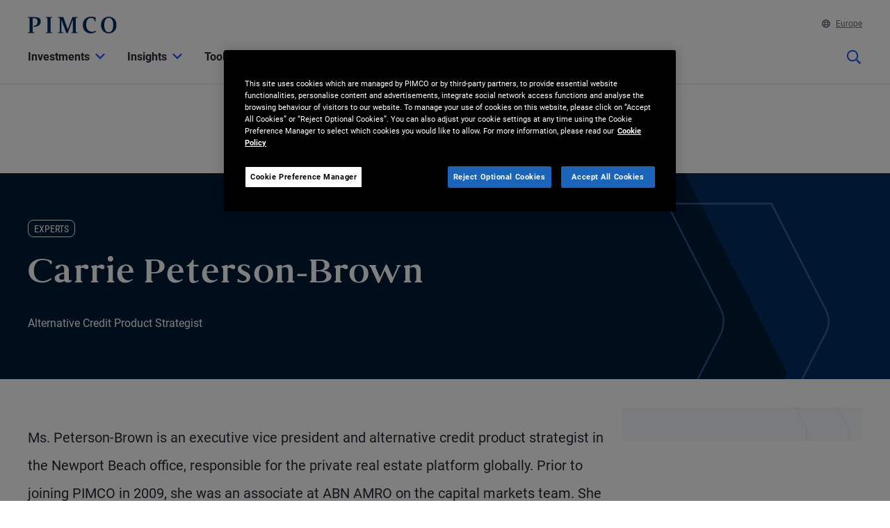

--- FILE ---
content_type: application/javascript
request_url: https://static.cloud.coveo.com/coveo.analytics.js/1.0/coveoua.js
body_size: 4911
content:
!function(t){var e={};function n(o){if(e[o])return e[o].exports;var r=e[o]={i:o,l:!1,exports:{}};return t[o].call(r.exports,r,r.exports,n),r.l=!0,r.exports}n.m=t,n.c=e,n.d=function(t,e,o){n.o(t,e)||Object.defineProperty(t,e,{enumerable:!0,get:o})},n.r=function(t){"undefined"!=typeof Symbol&&Symbol.toStringTag&&Object.defineProperty(t,Symbol.toStringTag,{value:"Module"}),Object.defineProperty(t,"__esModule",{value:!0})},n.t=function(t,e){if(1&e&&(t=n(t)),8&e)return t;if(4&e&&"object"==typeof t&&t&&t.__esModule)return t;var o=Object.create(null);if(n.r(o),Object.defineProperty(o,"default",{enumerable:!0,value:t}),2&e&&"string"!=typeof t)for(var r in t)n.d(o,r,function(e){return t[e]}.bind(null,r));return o},n.n=function(t){var e=t&&t.__esModule?function(){return t.default}:function(){return t};return n.d(e,"a",e),e},n.o=function(t,e){return Object.prototype.hasOwnProperty.call(t,e)},n.p="",n(n.s=5)}([function(t,e,n){"use strict";var o=this&&this.__assign||function(){return(o=Object.assign||function(t){for(var e,n=1,o=arguments.length;n<o;n++)for(var r in e=arguments[n])Object.prototype.hasOwnProperty.call(e,r)&&(t[r]=e[r]);return t}).apply(this,arguments)},r=this&&this.__awaiter||function(t,e,n,o){return new(n||(n=Promise))(function(r,i){function a(t){try{u(o.next(t))}catch(t){i(t)}}function s(t){try{u(o.throw(t))}catch(t){i(t)}}function u(t){t.done?r(t.value):new n(function(e){e(t.value)}).then(a,s)}u((o=o.apply(t,e||[])).next())})},i=this&&this.__generator||function(t,e){var n,o,r,i,a={label:0,sent:function(){if(1&r[0])throw r[1];return r[1]},trys:[],ops:[]};return i={next:s(0),throw:s(1),return:s(2)},"function"==typeof Symbol&&(i[Symbol.iterator]=function(){return this}),i;function s(i){return function(s){return function(i){if(n)throw new TypeError("Generator is already executing.");for(;a;)try{if(n=1,o&&(r=2&i[0]?o.return:i[0]?o.throw||((r=o.return)&&r.call(o),0):o.next)&&!(r=r.call(o,i[1])).done)return r;switch(o=0,r&&(i=[2&i[0],r.value]),i[0]){case 0:case 1:r=i;break;case 4:return a.label++,{value:i[1],done:!1};case 5:a.label++,o=i[1],i=[0];continue;case 7:i=a.ops.pop(),a.trys.pop();continue;default:if(!(r=(r=a.trys).length>0&&r[r.length-1])&&(6===i[0]||2===i[0])){a=0;continue}if(3===i[0]&&(!r||i[1]>r[0]&&i[1]<r[3])){a.label=i[1];break}if(6===i[0]&&a.label<r[1]){a.label=r[1],r=i;break}if(r&&a.label<r[2]){a.label=r[2],a.ops.push(i);break}r[2]&&a.ops.pop(),a.trys.pop();continue}i=e.call(t,a)}catch(t){i=[6,t],o=0}finally{n=r=0}if(5&i[0])throw i[1];return{value:i[0]?i[1]:void 0,done:!0}}([i,s])}}};Object.defineProperty(e,"__esModule",{value:!0});var a=n(8),s=n(9),u=n(10),c=n(2);e.Version="v15",e.Endpoints={default:"https://usageanalytics.coveo.com",production:"https://usageanalytics.coveo.com",hipaa:"https://usageanalyticshipaa.coveo.com"};var l=function(){function t(t){var e=this;if(!t)throw new Error("You have to pass options to this constructor");this.options=o({},this.defaultOptions,t);var n=this.options.token;this.visitorId="",this.bufferedRequests=[];var r={baseUrl:this.baseUrl,token:n,visitorIdProvider:this};this.analyticsBeaconClient=new a.AnalyticsBeaconClient(r),this.analyticsFetchClient=new s.AnalyticsFetchClient(r),window.addEventListener("beforeunload",function(){return e.flushBufferWithBeacon()})}return Object.defineProperty(t.prototype,"defaultOptions",{get:function(){return{endpoint:e.Endpoints.default,token:"",version:e.Version}},enumerable:!0,configurable:!0}),Object.defineProperty(t.prototype,"currentVisitorId",{get:function(){return this.visitorId},set:function(t){this.visitorId=t},enumerable:!0,configurable:!0}),t.prototype.sendEvent=function(t,e){return r(this,void 0,void 0,function(){var n,o;return i(this,function(r){switch(r.label){case 0:return"view"===t&&this.addPageViewToHistory(e.contentIdValue),n=this.getPayloadForTypeOfEvent(t,e),o=this.removeEmptyPayloadValues(n),this.bufferedRequests.push({eventType:t,payload:o,handled:!1}),[4,this.deferExecution()];case 1:return r.sent(),[4,this.sendFromBufferWithFetch()];case 2:return[2,r.sent()]}})})},t.prototype.deferExecution=function(){return new Promise(function(t){return setTimeout(t,0)})},t.prototype.flushBufferWithBeacon=function(){for(;this.hasPendingRequests();){var t=this.bufferedRequests.pop(),e=t.eventType,n=t.payload;this.analyticsBeaconClient.sendEvent(e,n)}},t.prototype.sendFromBufferWithFetch=function(){return r(this,void 0,void 0,function(){var t,e,n;return i(this,function(o){return(t=this.bufferedRequests.pop())?(e=t.eventType,n=t.payload,[2,this.analyticsFetchClient.sendEvent(e,n)]):[2]})})},t.prototype.hasPendingRequests=function(){return this.bufferedRequests.length>0},t.prototype.sendSearchEvent=function(t){return r(this,void 0,void 0,function(){return i(this,function(e){return[2,this.sendEvent(u.EventType.search,t)]})})},t.prototype.sendClickEvent=function(t){return r(this,void 0,void 0,function(){return i(this,function(e){return[2,this.sendEvent(u.EventType.click,t)]})})},t.prototype.sendCustomEvent=function(t){return r(this,void 0,void 0,function(){return i(this,function(e){return[2,this.sendEvent(u.EventType.custom,t)]})})},t.prototype.sendViewEvent=function(t){return r(this,void 0,void 0,function(){return i(this,function(e){return[2,this.sendEvent(u.EventType.view,t)]})})},t.prototype.getVisit=function(){return r(this,void 0,void 0,function(){var t;return i(this,function(e){switch(e.label){case 0:return[4,fetch(this.baseUrl+"/analytics/visit")];case 1:return[4,e.sent().json()];case 2:return t=e.sent(),this.visitorId=t.visitorId,[2,t]}})})},t.prototype.getHealth=function(){return r(this,void 0,void 0,function(){return i(this,function(t){switch(t.label){case 0:return[4,fetch(this.baseUrl+"/analytics/monitoring/health")];case 1:return[4,t.sent().json()];case 2:return[2,t.sent()]}})})},t.prototype.addPageViewToHistory=function(t){var e=new c.HistoryStore,n={name:"PageView",value:t,time:JSON.stringify(new Date)};e.addElement(n)},t.prototype.getPayloadForTypeOfEvent=function(t,e){var n={language:document.documentElement.lang,userAgent:navigator.userAgent};return o("view"===t?{location:window.location.toString(),referrer:document.referrer,title:document.title}:{},n,e)},t.prototype.removeEmptyPayloadValues=function(t){return Object.keys(t).filter(function(e){return!!t[e]}).reduce(function(e,n){var r;return o({},e,((r={})[n]=t[n],r))},{})},Object.defineProperty(t.prototype,"baseUrl",{get:function(){var t=this.options,e=t.version;return t.endpoint+"/rest/"+e},enumerable:!0,configurable:!0}),t}();e.CoveoAnalyticsClient=l,e.Client=l,e.default=l},function(t,e,n){"use strict";var o=this&&this.__assign||function(){return(o=Object.assign||function(t){for(var e,n=1,o=arguments.length;n<o;n++)for(var r in e=arguments[n])Object.prototype.hasOwnProperty.call(e,r)&&(t[r]=e[r]);return t}).apply(this,arguments)},r=this&&this.__rest||function(t,e){var n={};for(var o in t)Object.prototype.hasOwnProperty.call(t,o)&&e.indexOf(o)<0&&(n[o]=t[o]);if(null!=t&&"function"==typeof Object.getOwnPropertySymbols){var r=0;for(o=Object.getOwnPropertySymbols(t);r<o.length;r++)e.indexOf(o[r])<0&&(n[o[r]]=t[o[r]])}return n};Object.defineProperty(e,"__esModule",{value:!0});var i=n(0),a=function(){function t(){}return t.prototype.init=function(t,e){if(!t)throw new Error("You must pass your token when you call 'init'");if("string"==typeof t)e=e||i.Endpoints.default,this.client=new i.CoveoAnalyticsClient({token:t,endpoint:e});else{if("object"!=typeof t||void 0===t.sendEvent)throw new Error("You must pass either your token or a valid object when you call 'init'");this.client=t}},t.prototype.initForProxy=function(t){if(!t)throw new Error("You must pass your endpoint when you call 'initForProxy'");if("string"!=typeof t)throw new Error("You must pass a string as the endpoint parameter when you call 'initForProxy'");this.client=new i.CoveoAnalyticsClient({endpoint:t})},t.prototype.send=function(t,e){if(void 0===e&&(e={}),void 0===this.client)throw new Error("You must call init before sending an event");if("pageview"!==t)return this.client.sendEvent(t,e);e.contentLanguage;var n=e.contentIdKey,i=e.contentIdValue,a=e.contentType,s=e.anonymous,u=e.customData,c=r(e,["contentLanguage","contentIdKey","contentIdValue","contentType","anonymous","customData"]);return this.client.sendViewEvent({contentIdKey:n,contentIdValue:i,contentType:a,anonymous:s,customData:o({},u,c)})},t.prototype.onLoad=function(t){if(void 0===t)throw new Error("You must pass a function when you call 'onLoad'");t()},t}();e.CoveoUA=a,e.SimpleAPI=a,e.coveoua=new a,e.handleOneAnalyticsEvent=function(t){for(var n=[],o=1;o<arguments.length;o++)n[o-1]=arguments[o];var r=e.coveoua[t];if(r)return r.apply(e.coveoua,n);throw new Error('The action "'+t+'" does not exist. Available actions: '+["init","send","onLoad"].join(", ")+".")},e.SimpleAnalytics=e.handleOneAnalyticsEvent,e.default=e.handleOneAnalyticsEvent},function(t,e,n){"use strict";Object.defineProperty(e,"__esModule",{value:!0});var o=n(3),r=n(4);e.STORE_KEY="__coveo.analytics.history",e.MAX_NUMBER_OF_HISTORY_ELEMENTS=20,e.MIN_THRESHOLD_FOR_DUPLICATE_VALUE=6e4,e.MAX_VALUE_SIZE=75;var i=function(){function t(t){this.store=t||r.getAvailableStorage(),this.store instanceof r.CookieStorage||!o.hasCookieStorage()||(new r.CookieStorage).removeItem(e.STORE_KEY)}return t.prototype.addElement=function(t){t.internalTime=(new Date).getTime(),this.cropQueryElement(t);var e=this.getHistoryWithInternalTime();null!=e?this.isValidEntry(t)&&this.setHistory([t].concat(e)):this.setHistory([t])},t.prototype.getHistory=function(){var t=this.getHistoryWithInternalTime();return this.stripInternalTime(t)},t.prototype.getHistoryWithInternalTime=function(){try{var t=this.store.getItem(e.STORE_KEY);return t?JSON.parse(t):[]}catch(t){return[]}},t.prototype.setHistory=function(t){try{this.store.setItem(e.STORE_KEY,JSON.stringify(t.slice(0,e.MAX_NUMBER_OF_HISTORY_ELEMENTS)))}catch(t){}},t.prototype.clear=function(){try{this.store.removeItem(e.STORE_KEY)}catch(t){}},t.prototype.getMostRecentElement=function(){var t=this.getHistoryWithInternalTime();return null!=t?t.sort(function(t,e){return(e.internalTime||0)-(t.internalTime||0)})[0]:null},t.prototype.cropQueryElement=function(t){t.name&&"query"==t.name.toLowerCase()&&null!=t.value&&(t.value=t.value.slice(0,e.MAX_VALUE_SIZE))},t.prototype.isValidEntry=function(t){var n=this.getMostRecentElement();return!n||n.value!=t.value||(t.internalTime||0)-(n.internalTime||0)>e.MIN_THRESHOLD_FOR_DUPLICATE_VALUE},t.prototype.stripInternalTime=function(t){return t.map(function(t){return{name:t.name,time:t.time,value:t.value}})},t}();e.HistoryStore=i,e.default=i},function(t,e,n){"use strict";function o(){return null!==document}Object.defineProperty(e,"__esModule",{value:!0}),e.hasLocalStorage=function(){try{return"localStorage"in window&&null!==window.localStorage}catch(t){return!1}},e.hasSessionStorage=function(){try{return"sessionStorage"in window&&null!==window.sessionStorage}catch(t){return!1}},e.hasCookieStorage=function(){return navigator.cookieEnabled},e.hasDocument=o,e.hasDocumentLocation=function(){return o()&&null!==document.location}},function(t,e,n){"use strict";Object.defineProperty(e,"__esModule",{value:!0});var o=n(3),r=n(11);e.preferredStorage=null,e.getAvailableStorage=function(){return e.preferredStorage?e.preferredStorage:o.hasLocalStorage()?localStorage:o.hasCookieStorage()?new i:o.hasSessionStorage()?sessionStorage:new a};var i=function(){function t(){}return t.prototype.getItem=function(t){return r.Cookie.get(t)},t.prototype.removeItem=function(t){r.Cookie.erase(t)},t.prototype.setItem=function(t,e){r.Cookie.set(t,e)},t}();e.CookieStorage=i;var a=function(){function t(){}return t.prototype.getItem=function(t){return null},t.prototype.removeItem=function(t){},t.prototype.setItem=function(t,e){},t}();e.NullStorage=a},function(t,e,n){"use strict";(function(t){Object.defineProperty(e,"__esModule",{value:!0});var o=n(7),r=n(1);window.Promise instanceof Function||console.error('This script uses window.Promise which is not supported in your browser. Consider adding a polyfill like "es6-promise".'),window.fetch instanceof Function||console.error('This script uses window.fetch which is not supported in your browser. Consider adding a polyfill like "fetch".');var i=t.coveoua||{};if(t.coveoua=r.default,t.coveoanalytics=o,i.q){var a=i.q.filter(function(t){return"init"===t[0]}),s=i.q.filter(function(t){return"init"!==t[0]});a.concat(s).forEach(function(t){return r.default.apply(void 0,t)})}e.default=i}).call(this,n(6))},function(t,e){var n;n=function(){return this}();try{n=n||new Function("return this")()}catch(t){"object"==typeof window&&(n=window)}t.exports=n},function(t,e,n){"use strict";Object.defineProperty(e,"__esModule",{value:!0});var o=n(0);e.analytics=o;var r=n(12);e.donottrack=r;var i=n(2);e.history=i;var a=n(1);e.SimpleAnalytics=a;var s=n(4);e.storage=s;var u=n(0);e.CoveoAnalyticsClient=u.CoveoAnalyticsClient;var c=n(1);e.CoveoUA=c.CoveoUA,e.handleOneAnalyticsEvent=c.handleOneAnalyticsEvent},function(t,e,n){"use strict";var o=this&&this.__awaiter||function(t,e,n,o){return new(n||(n=Promise))(function(r,i){function a(t){try{u(o.next(t))}catch(t){i(t)}}function s(t){try{u(o.throw(t))}catch(t){i(t)}}function u(t){t.done?r(t.value):new n(function(e){e(t.value)}).then(a,s)}u((o=o.apply(t,e||[])).next())})},r=this&&this.__generator||function(t,e){var n,o,r,i,a={label:0,sent:function(){if(1&r[0])throw r[1];return r[1]},trys:[],ops:[]};return i={next:s(0),throw:s(1),return:s(2)},"function"==typeof Symbol&&(i[Symbol.iterator]=function(){return this}),i;function s(i){return function(s){return function(i){if(n)throw new TypeError("Generator is already executing.");for(;a;)try{if(n=1,o&&(r=2&i[0]?o.return:i[0]?o.throw||((r=o.return)&&r.call(o),0):o.next)&&!(r=r.call(o,i[1])).done)return r;switch(o=0,r&&(i=[2&i[0],r.value]),i[0]){case 0:case 1:r=i;break;case 4:return a.label++,{value:i[1],done:!1};case 5:a.label++,o=i[1],i=[0];continue;case 7:i=a.ops.pop(),a.trys.pop();continue;default:if(!(r=(r=a.trys).length>0&&r[r.length-1])&&(6===i[0]||2===i[0])){a=0;continue}if(3===i[0]&&(!r||i[1]>r[0]&&i[1]<r[3])){a.label=i[1];break}if(6===i[0]&&a.label<r[1]){a.label=r[1],r=i;break}if(r&&a.label<r[2]){a.label=r[2],a.ops.push(i);break}r[2]&&a.ops.pop(),a.trys.pop();continue}i=e.call(t,a)}catch(t){i=[6,t],o=0}finally{n=r=0}if(5&i[0])throw i[1];return{value:i[0]?i[1]:void 0,done:!0}}([i,s])}}};Object.defineProperty(e,"__esModule",{value:!0});var i=function(){function t(t){this.opts=t}return t.prototype.sendEvent=function(t,e){return o(this,void 0,void 0,function(){var n,o,i,a,s,u,c,l,f;return r(this,function(r){if(!navigator.sendBeacon)throw new Error('navigator.sendBeacon is not supported in this browser. Consider adding a polyfill like "sendbeacon-polyfill".');return n=this.opts,o=n.baseUrl,i=n.token,a=n.visitorIdProvider,s=this.getParsedRequestDataKey(t),u=s+"="+encodeURIComponent(JSON.stringify(e)),c=a.currentVisitorId,l=[i?"access_token="+i:"",c?"visitorId="+c:""].filter(function(t){return!!t}).join("&"),f=o+"/analytics/"+t+"?"+l,console.log('Sending beacon for "'+t+'" with: ',JSON.stringify(e)),navigator.sendBeacon(f,new Blob([u],{type:"application/x-www-form-urlencoded"})),[2]})})},t.prototype.getParsedRequestDataKey=function(t){return t+"Event"},t}();e.AnalyticsBeaconClient=i},function(t,e,n){"use strict";var o=this&&this.__assign||function(){return(o=Object.assign||function(t){for(var e,n=1,o=arguments.length;n<o;n++)for(var r in e=arguments[n])Object.prototype.hasOwnProperty.call(e,r)&&(t[r]=e[r]);return t}).apply(this,arguments)},r=this&&this.__awaiter||function(t,e,n,o){return new(n||(n=Promise))(function(r,i){function a(t){try{u(o.next(t))}catch(t){i(t)}}function s(t){try{u(o.throw(t))}catch(t){i(t)}}function u(t){t.done?r(t.value):new n(function(e){e(t.value)}).then(a,s)}u((o=o.apply(t,e||[])).next())})},i=this&&this.__generator||function(t,e){var n,o,r,i,a={label:0,sent:function(){if(1&r[0])throw r[1];return r[1]},trys:[],ops:[]};return i={next:s(0),throw:s(1),return:s(2)},"function"==typeof Symbol&&(i[Symbol.iterator]=function(){return this}),i;function s(i){return function(s){return function(i){if(n)throw new TypeError("Generator is already executing.");for(;a;)try{if(n=1,o&&(r=2&i[0]?o.return:i[0]?o.throw||((r=o.return)&&r.call(o),0):o.next)&&!(r=r.call(o,i[1])).done)return r;switch(o=0,r&&(i=[2&i[0],r.value]),i[0]){case 0:case 1:r=i;break;case 4:return a.label++,{value:i[1],done:!1};case 5:a.label++,o=i[1],i=[0];continue;case 7:i=a.ops.pop(),a.trys.pop();continue;default:if(!(r=(r=a.trys).length>0&&r[r.length-1])&&(6===i[0]||2===i[0])){a=0;continue}if(3===i[0]&&(!r||i[1]>r[0]&&i[1]<r[3])){a.label=i[1];break}if(6===i[0]&&a.label<r[1]){a.label=r[1],r=i;break}if(r&&a.label<r[2]){a.label=r[2],a.ops.push(i);break}r[2]&&a.ops.pop(),a.trys.pop();continue}i=e.call(t,a)}catch(t){i=[6,t],o=0}finally{n=r=0}if(5&i[0])throw i[1];return{value:i[0]?i[1]:void 0,done:!0}}([i,s])}}};Object.defineProperty(e,"__esModule",{value:!0});var a=function(){function t(t){this.opts=t}return t.prototype.sendEvent=function(t,e){return r(this,void 0,void 0,function(){var n,o,r,a,s;return i(this,function(i){switch(i.label){case 0:return n=this.opts,o=n.baseUrl,r=n.visitorIdProvider,[4,fetch(o+"/analytics/"+t,{method:"POST",headers:this.getHeaders(),mode:"cors",body:JSON.stringify(e),credentials:"include"})];case 1:return(a=i.sent()).ok?[4,a.json()]:[3,3];case 2:return s=i.sent(),r.currentVisitorId=s.visitorId,[2,s];case 3:throw console.error('An error has occured when sending the "'+t+'" event.',a,e),new Error('An error has occurred when sending the "'+t+'" event. Check the console logs for more details.')}})})},t.prototype.getHeaders=function(){var t=this.opts.token;return o({},t?{Authorization:"Bearer "+t}:{},{"Content-Type":"application/json"})},t}();e.AnalyticsFetchClient=a},function(t,e,n){"use strict";Object.defineProperty(e,"__esModule",{value:!0}),function(t){t.search="search",t.click="click",t.custom="custom",t.view="view"}(e.EventType||(e.EventType={}))},function(t,e,n){"use strict";Object.defineProperty(e,"__esModule",{value:!0});var o=function(){function t(){}return t.set=function(e,n,o){var r,i,a,s,u;o?((a=new Date).setTime(a.getTime()+o),s="; expires="+a.toGMTString()):s="",-1===(u=location.hostname).indexOf(".")?document.cookie=e+"="+n+s+"; path=/":((i=u.split(".")).shift(),r="."+i.join("."),document.cookie=e+"="+n+s+"; path=/; domain="+r,null!=t.get(e)&&t.get(e)==n||(r="."+u,document.cookie=e+"="+n+s+"; path=/; domain="+r))},t.get=function(t){for(var e=t+"=",n=document.cookie.split(";"),o=0;o<n.length;o++){var r=n[o];if(0==(r=r.replace(/^\s+/,"")).indexOf(e))return r.substring(e.length,r.length)}return null},t.erase=function(e){t.set(e,"",-1)},t}();e.Cookie=o},function(t,e,n){"use strict";Object.defineProperty(e,"__esModule",{value:!0}),e.doNotTrack=[!0,"yes","1"].indexOf(navigator.doNotTrack||navigator.msDoNotTrack||window.doNotTrack),e.default=e.doNotTrack}]);
//# sourceMappingURL=coveoua.js.map

--- FILE ---
content_type: image/svg+xml
request_url: https://www.pimco.com/eu/en/-/media/pimco-images/logos/white-logo.webp?rev=82a0c888f13b4e7cada006443dac009b&la=en-150&hash=757BB9388C961469181CFC1A9DE3924E
body_size: 1016
content:
<svg width="107" height="20" viewBox="0 0 107 20" fill="none" xmlns="http://www.w3.org/2000/svg">
<path d="M75.8098 20C70.1924 20 66.2936 15.91 66.2936 10.0422C66.2936 3.61111 70.5468 0 76.4095 0C78.4268 0 80.2001 0.394444 81.717 0.931111V5.62444H80.8533L79.9895 3.34111C79.4556 1.92667 78.1292 1.47889 76.3314 1.47889C71.9434 1.47889 70.3562 5.55778 70.3562 9.59C70.3562 15.3589 73.7523 18.0822 77.5162 18.0822C78.9674 18.0822 80.4754 17.6689 81.8631 16.8678L82.3535 17.9111C80.4988 19.1244 78.263 19.9989 75.8098 19.9989V20ZM97.612 0C92.6588 0 88.2239 3.54333 88.2239 10C88.2239 16.4567 92.6599 20 97.612 20C102.564 20 107 16.4567 107 10C107 3.54333 102.564 0 97.612 0ZM97.612 18.5989C95.0763 18.5989 92.2085 16.75 92.2085 10C92.2085 3.25 95.0763 1.40111 97.612 1.40111C100.148 1.40111 103.015 3.25 103.015 10C103.015 16.75 100.148 18.5989 97.612 18.5989ZM7.00843 12.0956C10.8258 12.0956 15.5973 10.7422 15.5973 5.63667C15.5973 1.72556 12.7318 0.508889 8.45291 0.508889H0.00111457V0.96L1.72647 1.54556C2.02518 1.64667 2.15447 1.85778 2.15447 2.14222V17.9167C2.15447 18.2011 2.02406 18.4122 1.72647 18.5133L0 19.0989V19.55H8.16981V19.0989L6.26724 18.4644C5.96742 18.3644 5.8359 18.1522 5.8359 17.8667V1.77667H7.36286C10.0077 1.77667 11.7253 3.04556 11.7253 6.20556C11.7253 9.36556 9.59869 10.8022 7.00843 10.9656V12.0956ZM60.1066 0.958889V0.507778H53.699L48.1283 15.1444L42.8464 0.507778H36.3295V0.958889L38.0548 1.54444C38.3535 1.64556 38.4828 1.85667 38.4828 2.14111V17.9156C38.4828 18.2 38.3524 18.4111 38.0548 18.5122L36.3295 19.0978V19.5489H42.9277V19.0978L40.9438 18.4789C40.6384 18.3833 40.5002 18.1667 40.5002 17.8778V3.80556L46.4721 19.5489H48.2175L54.3521 3.42V17.9156C54.3521 18.1989 54.2239 18.4089 53.9263 18.5111L52.2244 19.0978V19.5489H60.1044V19.0978L58.379 18.5122C58.0803 18.4111 57.951 18.2 57.951 17.9156V2.14111C57.951 1.85667 58.0814 1.64556 58.379 1.54444L60.1044 0.958889H60.1066ZM29.5272 0.958889V0.507778H21.538V0.958889L23.2633 1.54444C23.562 1.64556 23.6913 1.85667 23.6913 2.14111V17.9156C23.6913 18.2 23.5609 18.4111 23.2633 18.5122L21.538 19.0978V19.5489H29.5272V19.0978L27.8019 18.5122C27.5032 18.4111 27.3739 18.2 27.3739 17.9156V2.14111C27.3739 1.85667 27.5043 1.64556 27.8019 1.54444L29.5272 0.958889Z" fill="white"/>
</svg>
